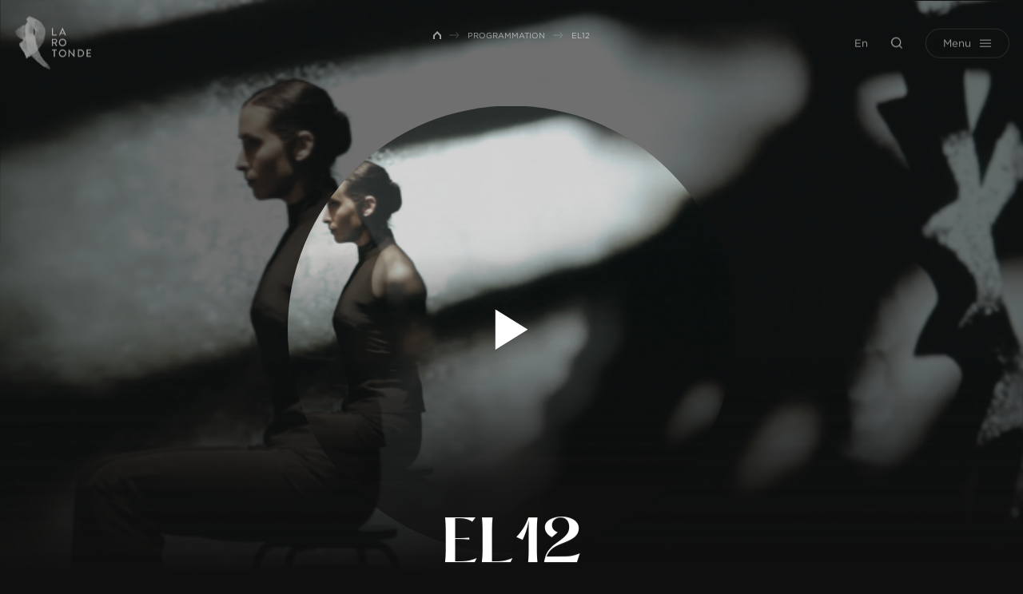

--- FILE ---
content_type: text/html; charset=UTF-8
request_url: https://www.larotonde.qc.ca/programmation/el12/
body_size: 12459
content:
<!doctype html>
<html lang="fr-FR" data-way>

<head>
    <!-- Google Tag Manager -->
    <script>
        (function(w, d, s, l, i) {
            w[l] = w[l] || [];
            w[l].push({
                'gtm.start': new Date().getTime(),
                event: 'gtm.js'
            });
            var f = d.getElementsByTagName(s)[0],
                j = d.createElement(s),
                dl = l != 'dataLayer' ? '&l=' + l : '';
            j.async = true;
            j.src =
                'https://www.googletagmanager.com/gtm.js?id=' + i + dl;
            f.parentNode.insertBefore(j, f);
        })(window, document, 'script', 'dataLayer', 'GTM-W4J6NK9');
    </script>
    <!-- End Google Tag Manager -->
    <title>el12 &#x2d; La Rotonde</title>
    <meta charset="UTF-8">
    <!--[if IE ]><meta http-equiv="X-UA-Compatible" content="IE=edge"><![endif]-->
        <meta name="title" content="el12 &#x2d; La Rotonde">
    <meta name="viewport" content="width=device-width, initial-scale=1.0 minimal-ui" />
    <link rel="icon" sizes="16x16 32x32 64x64" href="https://www.larotonde.qc.ca/app/themes/baserock/assets/ico/favicon.ico">
    <meta name="msapplication-TileColor" content="#3bafda">
    <link rel="alternate" hreflang="en" href="https://www.larotonde.qc.ca/en/programming/el12/" />
<link rel="alternate" hreflang="fr" href="https://www.larotonde.qc.ca/programmation/el12/" />
<link rel="alternate" hreflang="x-default" href="https://www.larotonde.qc.ca/programmation/el12/" />

<!-- The SEO Framework by Sybre Waaijer -->
<meta name="robots" content="max-snippet:-1,max-image-preview:standard,max-video-preview:-1" />
<link rel="canonical" href="https://www.larotonde.qc.ca/programmation/el12/" />
<meta name="description" content="D&egrave;s ses d&eacute;buts, La Otra Orilla (l&rsquo;autre rive) s&rsquo;est impos&eacute;e comme une incontournable de la sc&egrave;ne flamenca canadienne. Ces artistes cr&eacute;ent un langage authentique&#8230;" />
<meta property="og:type" content="article" />
<meta property="og:locale" content="fr_FR" />
<meta property="og:site_name" content="La Rotonde" />
<meta property="og:title" content="el12" />
<meta property="og:description" content="D&egrave;s ses d&eacute;buts, La Otra Orilla (l&rsquo;autre rive) s&rsquo;est impos&eacute;e comme une incontournable de la sc&egrave;ne flamenca canadienne. Ces artistes cr&eacute;ent un langage authentique, vibrant, loin des clich&eacute;s&#8230;" />
<meta property="og:url" content="https://www.larotonde.qc.ca/programmation/el12/" />
<meta property="og:image" content="https://www.larotonde.qc.ca/app/uploads/2012/12/El12.4.png" />
<meta property="og:image:width" content="700" />
<meta property="og:image:height" content="375" />
<meta property="article:published_time" content="2012-12-05T21:18:04+00:00" />
<meta property="article:modified_time" content="2022-11-16T20:16:27+00:00" />
<meta name="twitter:card" content="summary_large_image" />
<meta name="twitter:title" content="el12" />
<meta name="twitter:description" content="D&egrave;s ses d&eacute;buts, La Otra Orilla (l&rsquo;autre rive) s&rsquo;est impos&eacute;e comme une incontournable de la sc&egrave;ne flamenca canadienne. Ces artistes cr&eacute;ent un langage authentique, vibrant, loin des clich&eacute;s&#8230;" />
<meta name="twitter:image" content="https://www.larotonde.qc.ca/app/uploads/2012/12/El12.4.png" />
<script type="application/ld+json">{"@context":"https://schema.org","@graph":[{"@type":"WebSite","@id":"https://www.larotonde.qc.ca/#/schema/WebSite","url":"https://www.larotonde.qc.ca/","name":"La Rotonde","inLanguage":"fr-FR","potentialAction":{"@type":"SearchAction","target":{"@type":"EntryPoint","urlTemplate":"https://www.larotonde.qc.ca/search/{search_term_string}/"},"query-input":"required name=search_term_string"},"publisher":{"@type":"Organization","@id":"https://www.larotonde.qc.ca/#/schema/Organization","name":"La Rotonde","url":"https://www.larotonde.qc.ca/"}},{"@type":"WebPage","@id":"https://www.larotonde.qc.ca/programmation/el12/","url":"https://www.larotonde.qc.ca/programmation/el12/","name":"el12 &#x2d; La Rotonde","description":"D&egrave;s ses d&eacute;buts, La Otra Orilla (l&rsquo;autre rive) s&rsquo;est impos&eacute;e comme une incontournable de la sc&egrave;ne flamenca canadienne. Ces artistes cr&eacute;ent un langage authentique&#8230;","inLanguage":"fr-FR","isPartOf":{"@id":"https://www.larotonde.qc.ca/#/schema/WebSite"},"breadcrumb":{"@type":"BreadcrumbList","@id":"https://www.larotonde.qc.ca/#/schema/BreadcrumbList","itemListElement":[{"@type":"ListItem","position":1,"item":"https://www.larotonde.qc.ca/","name":"La Rotonde"},{"@type":"ListItem","position":2,"item":"https://www.larotonde.qc.ca/programmation/","name":"Programmation"},{"@type":"ListItem","position":3,"name":"el12"}]},"potentialAction":{"@type":"ReadAction","target":"https://www.larotonde.qc.ca/programmation/el12/"},"datePublished":"2012-12-05T21:18:04+00:00","dateModified":"2022-11-16T20:16:27+00:00"}]}</script>
<!-- / The SEO Framework by Sybre Waaijer | 8.21ms meta | 3.75ms boot -->

<style id='classic-theme-styles-inline-css' type='text/css'>
/*! This file is auto-generated */
.wp-block-button__link{color:#fff;background-color:#32373c;border-radius:9999px;box-shadow:none;text-decoration:none;padding:calc(.667em + 2px) calc(1.333em + 2px);font-size:1.125em}.wp-block-file__button{background:#32373c;color:#fff;text-decoration:none}
</style>
<style id='global-styles-inline-css' type='text/css'>
:root{--wp--preset--aspect-ratio--square: 1;--wp--preset--aspect-ratio--4-3: 4/3;--wp--preset--aspect-ratio--3-4: 3/4;--wp--preset--aspect-ratio--3-2: 3/2;--wp--preset--aspect-ratio--2-3: 2/3;--wp--preset--aspect-ratio--16-9: 16/9;--wp--preset--aspect-ratio--9-16: 9/16;--wp--preset--color--black: #000000;--wp--preset--color--cyan-bluish-gray: #abb8c3;--wp--preset--color--white: #ffffff;--wp--preset--color--pale-pink: #f78da7;--wp--preset--color--vivid-red: #cf2e2e;--wp--preset--color--luminous-vivid-orange: #ff6900;--wp--preset--color--luminous-vivid-amber: #fcb900;--wp--preset--color--light-green-cyan: #7bdcb5;--wp--preset--color--vivid-green-cyan: #00d084;--wp--preset--color--pale-cyan-blue: #8ed1fc;--wp--preset--color--vivid-cyan-blue: #0693e3;--wp--preset--color--vivid-purple: #9b51e0;--wp--preset--gradient--vivid-cyan-blue-to-vivid-purple: linear-gradient(135deg,rgba(6,147,227,1) 0%,rgb(155,81,224) 100%);--wp--preset--gradient--light-green-cyan-to-vivid-green-cyan: linear-gradient(135deg,rgb(122,220,180) 0%,rgb(0,208,130) 100%);--wp--preset--gradient--luminous-vivid-amber-to-luminous-vivid-orange: linear-gradient(135deg,rgba(252,185,0,1) 0%,rgba(255,105,0,1) 100%);--wp--preset--gradient--luminous-vivid-orange-to-vivid-red: linear-gradient(135deg,rgba(255,105,0,1) 0%,rgb(207,46,46) 100%);--wp--preset--gradient--very-light-gray-to-cyan-bluish-gray: linear-gradient(135deg,rgb(238,238,238) 0%,rgb(169,184,195) 100%);--wp--preset--gradient--cool-to-warm-spectrum: linear-gradient(135deg,rgb(74,234,220) 0%,rgb(151,120,209) 20%,rgb(207,42,186) 40%,rgb(238,44,130) 60%,rgb(251,105,98) 80%,rgb(254,248,76) 100%);--wp--preset--gradient--blush-light-purple: linear-gradient(135deg,rgb(255,206,236) 0%,rgb(152,150,240) 100%);--wp--preset--gradient--blush-bordeaux: linear-gradient(135deg,rgb(254,205,165) 0%,rgb(254,45,45) 50%,rgb(107,0,62) 100%);--wp--preset--gradient--luminous-dusk: linear-gradient(135deg,rgb(255,203,112) 0%,rgb(199,81,192) 50%,rgb(65,88,208) 100%);--wp--preset--gradient--pale-ocean: linear-gradient(135deg,rgb(255,245,203) 0%,rgb(182,227,212) 50%,rgb(51,167,181) 100%);--wp--preset--gradient--electric-grass: linear-gradient(135deg,rgb(202,248,128) 0%,rgb(113,206,126) 100%);--wp--preset--gradient--midnight: linear-gradient(135deg,rgb(2,3,129) 0%,rgb(40,116,252) 100%);--wp--preset--font-size--small: 13px;--wp--preset--font-size--medium: 20px;--wp--preset--font-size--large: 36px;--wp--preset--font-size--x-large: 42px;--wp--preset--spacing--20: 0.44rem;--wp--preset--spacing--30: 0.67rem;--wp--preset--spacing--40: 1rem;--wp--preset--spacing--50: 1.5rem;--wp--preset--spacing--60: 2.25rem;--wp--preset--spacing--70: 3.38rem;--wp--preset--spacing--80: 5.06rem;--wp--preset--shadow--natural: 6px 6px 9px rgba(0, 0, 0, 0.2);--wp--preset--shadow--deep: 12px 12px 50px rgba(0, 0, 0, 0.4);--wp--preset--shadow--sharp: 6px 6px 0px rgba(0, 0, 0, 0.2);--wp--preset--shadow--outlined: 6px 6px 0px -3px rgba(255, 255, 255, 1), 6px 6px rgba(0, 0, 0, 1);--wp--preset--shadow--crisp: 6px 6px 0px rgba(0, 0, 0, 1);}:where(.is-layout-flex){gap: 0.5em;}:where(.is-layout-grid){gap: 0.5em;}body .is-layout-flex{display: flex;}.is-layout-flex{flex-wrap: wrap;align-items: center;}.is-layout-flex > :is(*, div){margin: 0;}body .is-layout-grid{display: grid;}.is-layout-grid > :is(*, div){margin: 0;}:where(.wp-block-columns.is-layout-flex){gap: 2em;}:where(.wp-block-columns.is-layout-grid){gap: 2em;}:where(.wp-block-post-template.is-layout-flex){gap: 1.25em;}:where(.wp-block-post-template.is-layout-grid){gap: 1.25em;}.has-black-color{color: var(--wp--preset--color--black) !important;}.has-cyan-bluish-gray-color{color: var(--wp--preset--color--cyan-bluish-gray) !important;}.has-white-color{color: var(--wp--preset--color--white) !important;}.has-pale-pink-color{color: var(--wp--preset--color--pale-pink) !important;}.has-vivid-red-color{color: var(--wp--preset--color--vivid-red) !important;}.has-luminous-vivid-orange-color{color: var(--wp--preset--color--luminous-vivid-orange) !important;}.has-luminous-vivid-amber-color{color: var(--wp--preset--color--luminous-vivid-amber) !important;}.has-light-green-cyan-color{color: var(--wp--preset--color--light-green-cyan) !important;}.has-vivid-green-cyan-color{color: var(--wp--preset--color--vivid-green-cyan) !important;}.has-pale-cyan-blue-color{color: var(--wp--preset--color--pale-cyan-blue) !important;}.has-vivid-cyan-blue-color{color: var(--wp--preset--color--vivid-cyan-blue) !important;}.has-vivid-purple-color{color: var(--wp--preset--color--vivid-purple) !important;}.has-black-background-color{background-color: var(--wp--preset--color--black) !important;}.has-cyan-bluish-gray-background-color{background-color: var(--wp--preset--color--cyan-bluish-gray) !important;}.has-white-background-color{background-color: var(--wp--preset--color--white) !important;}.has-pale-pink-background-color{background-color: var(--wp--preset--color--pale-pink) !important;}.has-vivid-red-background-color{background-color: var(--wp--preset--color--vivid-red) !important;}.has-luminous-vivid-orange-background-color{background-color: var(--wp--preset--color--luminous-vivid-orange) !important;}.has-luminous-vivid-amber-background-color{background-color: var(--wp--preset--color--luminous-vivid-amber) !important;}.has-light-green-cyan-background-color{background-color: var(--wp--preset--color--light-green-cyan) !important;}.has-vivid-green-cyan-background-color{background-color: var(--wp--preset--color--vivid-green-cyan) !important;}.has-pale-cyan-blue-background-color{background-color: var(--wp--preset--color--pale-cyan-blue) !important;}.has-vivid-cyan-blue-background-color{background-color: var(--wp--preset--color--vivid-cyan-blue) !important;}.has-vivid-purple-background-color{background-color: var(--wp--preset--color--vivid-purple) !important;}.has-black-border-color{border-color: var(--wp--preset--color--black) !important;}.has-cyan-bluish-gray-border-color{border-color: var(--wp--preset--color--cyan-bluish-gray) !important;}.has-white-border-color{border-color: var(--wp--preset--color--white) !important;}.has-pale-pink-border-color{border-color: var(--wp--preset--color--pale-pink) !important;}.has-vivid-red-border-color{border-color: var(--wp--preset--color--vivid-red) !important;}.has-luminous-vivid-orange-border-color{border-color: var(--wp--preset--color--luminous-vivid-orange) !important;}.has-luminous-vivid-amber-border-color{border-color: var(--wp--preset--color--luminous-vivid-amber) !important;}.has-light-green-cyan-border-color{border-color: var(--wp--preset--color--light-green-cyan) !important;}.has-vivid-green-cyan-border-color{border-color: var(--wp--preset--color--vivid-green-cyan) !important;}.has-pale-cyan-blue-border-color{border-color: var(--wp--preset--color--pale-cyan-blue) !important;}.has-vivid-cyan-blue-border-color{border-color: var(--wp--preset--color--vivid-cyan-blue) !important;}.has-vivid-purple-border-color{border-color: var(--wp--preset--color--vivid-purple) !important;}.has-vivid-cyan-blue-to-vivid-purple-gradient-background{background: var(--wp--preset--gradient--vivid-cyan-blue-to-vivid-purple) !important;}.has-light-green-cyan-to-vivid-green-cyan-gradient-background{background: var(--wp--preset--gradient--light-green-cyan-to-vivid-green-cyan) !important;}.has-luminous-vivid-amber-to-luminous-vivid-orange-gradient-background{background: var(--wp--preset--gradient--luminous-vivid-amber-to-luminous-vivid-orange) !important;}.has-luminous-vivid-orange-to-vivid-red-gradient-background{background: var(--wp--preset--gradient--luminous-vivid-orange-to-vivid-red) !important;}.has-very-light-gray-to-cyan-bluish-gray-gradient-background{background: var(--wp--preset--gradient--very-light-gray-to-cyan-bluish-gray) !important;}.has-cool-to-warm-spectrum-gradient-background{background: var(--wp--preset--gradient--cool-to-warm-spectrum) !important;}.has-blush-light-purple-gradient-background{background: var(--wp--preset--gradient--blush-light-purple) !important;}.has-blush-bordeaux-gradient-background{background: var(--wp--preset--gradient--blush-bordeaux) !important;}.has-luminous-dusk-gradient-background{background: var(--wp--preset--gradient--luminous-dusk) !important;}.has-pale-ocean-gradient-background{background: var(--wp--preset--gradient--pale-ocean) !important;}.has-electric-grass-gradient-background{background: var(--wp--preset--gradient--electric-grass) !important;}.has-midnight-gradient-background{background: var(--wp--preset--gradient--midnight) !important;}.has-small-font-size{font-size: var(--wp--preset--font-size--small) !important;}.has-medium-font-size{font-size: var(--wp--preset--font-size--medium) !important;}.has-large-font-size{font-size: var(--wp--preset--font-size--large) !important;}.has-x-large-font-size{font-size: var(--wp--preset--font-size--x-large) !important;}
:where(.wp-block-post-template.is-layout-flex){gap: 1.25em;}:where(.wp-block-post-template.is-layout-grid){gap: 1.25em;}
:where(.wp-block-columns.is-layout-flex){gap: 2em;}:where(.wp-block-columns.is-layout-grid){gap: 2em;}
:root :where(.wp-block-pullquote){font-size: 1.5em;line-height: 1.6;}
</style>
<link rel='stylesheet' id='stylesheet_main-css' href='https://www.larotonde.qc.ca/app/themes/baserock/assets/css/style.css?ver=1.0.87' type='text/css' media='all' />
<link rel="https://api.w.org/" href="https://www.larotonde.qc.ca/wp-json/" /><link rel="alternate" title="JSON" type="application/json" href="https://www.larotonde.qc.ca/wp-json/wp/v2/spectacle/33411" /><meta name="generator" content="WPML ver:4.6.13 stt:1,4;" />
		<style type="text/css" id="wp-custom-css">
			@media (max-width: 700px){

.responsive-table thead {
display: none;
}

.responsive-table tr{
display: block;
margin-bottom: 40px;
}

.responsive-table td {
display: block;
text-align: right;
}

.responsive-table td:before {
content: attr(data-label);
float: left;
font-weight: bold;
}
}

/*#axeptio_overlay > div{
	transform: none !important;
}*/		</style>
		    <link rel="stylesheet" type="text/css" href="https://cloud.typography.com/7880512/7742832/css/fonts.css" />
    <script type="text/javascript">
        if (/MSIE \d|Trident.*rv:/.test(navigator.userAgent)) {
            document.write('<script nomodule src="https://cdnjs.cloudflare.com/ajax/libs/babel-polyfill/7.6.0/polyfill.min.js" crossorigin="anonymous"><\/script>');
            document.write('<script nomodule src="https://polyfill.io/v3/polyfill.js?features=Symbol.iterator%2CObject.assign%2CElement.prototype.append%2CNodeList.prototype.forEach%2CCustomEvent%2Csmoothscroll%2Cfetch%2CObject.entries%2CIntersectionObserver" crossorigin="anonymous"><\/script>');
        }
    </script>
</head>

<body class="is-initial-load ">
    <!-- Google Tag Manager (noscript) -->
    <noscript><iframe src="https://www.googletagmanager.com/ns.html?id=GTM-W4J6NK9"
            height="0" width="0" style="display:none;visibility:hidden"></iframe></noscript>
    <!-- End Google Tag Manager (noscript) -->
    <div class="c-loading">
        <div class="c-loading__icon"></div>
    </div>
    <header class="c-header">
                <div class="o-container__wrap">
            <div class="o-container">
                <a href="https://www.larotonde.qc.ca/" title="La Rotonde" aria-label="La Rotonde" class="c-header-logo__link">
                    <img class="c-header-logo__img" src="/app/themes/baserock/assets/img/larotonde.png" alt="La Rotonde">
                    	<svg class="o-ico c-header-logo">
		<use xlink:href="https://www.larotonde.qc.ca/app/themes/baserock/assets/img/sprite.svg?v=1.0.87#logo-rotonde"></use>
	</svg>
	                </a>

                <div class="c-header-right">
                    <div class="c-header-right__item -lang">
                        <a class="no-barba" href="https://www.larotonde.qc.ca/en/programming/el12/">En</a>
                    </div>
                    <div class="c-header-right__item -search">
                        <button class="c-header-search" type="button" name="button" data-module="ClassToggle" data-elmtarget="html" data-class="has-search-open" aria-label="Ouvrir la recherche">
                            	<svg class="o-ico -idle">
		<use xlink:href="https://www.larotonde.qc.ca/app/themes/baserock/assets/img/sprite.svg?v=1.0.87#search"></use>
	</svg>
	                            	<svg class="o-ico -active">
		<use xlink:href="https://www.larotonde.qc.ca/app/themes/baserock/assets/img/sprite.svg?v=1.0.87#close"></use>
	</svg>
	                        </button>
                    </div>
                    <div class="c-header-right__item">
                        <button class="c-menu" type="button" data-module="ClassToggle" data-elmtarget="html" data-class="has-nav-open" aria-label="Ouvrir menu">
                            <span class="c-menu__inner">
                                <span class="c-menu__label">
                                    Menu
                                </span>
                                <span class="c-menu__label__hover">
                                    Menu
                                </span>
                                <span class="c-menu__icon">
                                    <span class="c-menu__icon__line"></span>
                                    <span class="c-menu__icon__line"></span>
                                    <span class="c-menu__icon__line"></span>
                                    <span class="c-menu__icon__line"></span>
                                    <span class="c-menu__icon__line"></span>
                                    <div class="c-menu__icon__hover">
                                        <span></span>
                                        <span></span>
                                        <span></span>
                                    </div>
                                </span>
                            </span>
                        </button>
                    </div>
                </div>
            </div>
        </div>
    </header>
    <div class="c-nav-main">
        <div class="c-nav-overlay__wrap">
	<div class="c-nav-overlay">
		<div class="c-nav-overlay__inner">
			<div class="c-nav-overlay__left">
				<div class="c-nav-overlay__main">
					<ul class="c-nav-ul -lvl-0"><li  class="c-nav-li -lvl-0 -programmation _archive -object-spectacle"><a class="c-nav-link"  href="https://www.larotonde.qc.ca/programmation/"><span>Programmation</span><span class="c-nav-link__ico js-nav-link__ico"></span></a></li><li  class="c-nav-li -lvl-0 -abonnement "><a class="c-nav-link"  href="https://www.larotonde.qc.ca/billetterie/"><span>Billetterie</span><span class="c-nav-link__ico js-nav-link__ico"></span></a></li><li  class="c-nav-li -lvl-0 -artistes _archive -object-artiste"><a class="c-nav-link"  href="https://www.larotonde.qc.ca/repertoire/"><span>Répertoire</span><span class="c-nav-link__ico js-nav-link__ico"></span></a></li><li  class="c-nav-li -lvl-0 -diffusion "><a class="c-nav-link"  href="https://www.larotonde.qc.ca/lieux-de-diffusion/"><span>Lieux de diffusion</span><span class="c-nav-link__ico js-nav-link__ico"></span></a></li></ul>				</div>
				<div class="c-nav-overlay__secondary">
					<ul class="c-nav-ul -lvl-0"><li  class="c-nav-li -lvl-0  "><a class="c-nav-link"  href="https://www.larotonde.qc.ca/a-propos/"><span>À propos</span><span class="c-nav-link__ico js-nav-link__ico"></span></a></li><li  class="c-nav-li -lvl-0  "><a class="c-nav-link"  href="https://www.larotonde.qc.ca/ateliers/"><span>Ateliers</span><span class="c-nav-link__ico js-nav-link__ico"></span></a></li><li  class="c-nav-li -lvl-0  "><a class="c-nav-link"  href="https://www.larotonde.qc.ca/jeunesse/"><span>Scolaire</span><span class="c-nav-link__ico js-nav-link__ico"></span></a></li><li  class="c-nav-li -lvl-0  "><a class="c-nav-link"  href="https://www.larotonde.qc.ca/soutien-aux-artistes/"><span>Soutien aux artistes</span><span class="c-nav-link__ico js-nav-link__ico"></span></a></li><li  class="c-nav-li -lvl-0  current_page_parent"><a class="c-nav-link"  href="https://www.larotonde.qc.ca/arriere-scene/"><span>Arrière scène</span><span class="c-nav-link__ico js-nav-link__ico"></span></a></li></ul>				</div>
			</div>
			<div class="c-nav-overlay__right">
				<div class="c-nav-overlay__bottom">
					<a href="https://www.google.com/maps/place/La+Rotonde/@46.8145295,-71.228718,17z/data=!4m13!1m7!3m6!1s0x4cb8967221c7ca9b:0x5eb0b214d2fc7f55!2s336+du+Roi+St,+Quebec+City,+QC+G1K+2W5!3b1!8m2!3d46.8145295!4d-71.2265293!3m4!1s0x4cb8967221c9f973:0x592cb01d6194e32e!8m2!3d46.8144931!4d-71.226565" class="c-nav-overlay__address" target="_blank" rel="noreferrer noopener">
						336, rue du Roi, bureau 100						Québec (Québec) G1K 2W5					</a>
					<a href="tel:+" class="c-nav-overlay__tel" target="_blank" rel="noreferrer noopener">
						418 649-5013					</a>
					<a href="mailto:info@larotonde.qc.ca" class="c-nav-overlay__mail" target="_blank" rel="noreferrer noopener">
						info@larotonde.qc.ca					</a>

											<div class="c-socials">
															<div class="c-socials__item">
									<a href="https://www.facebook.com/LaRotondeDanse" class="c-socials__link" target="_blank" rel="noreferrer noopener">
											<svg class="o-ico ">
		<use xlink:href="https://www.larotonde.qc.ca/app/themes/baserock/assets/img/sprite.svg?v=1.0.87#facebook"></use>
	</svg>
										</a>
								</div>
																						<div class="c-socials__item">
									<a href="https://www.instagram.com/larotondedanse/" class="c-socials__link" target="_blank" rel="noreferrer noopener">
											<svg class="o-ico ">
		<use xlink:href="https://www.larotonde.qc.ca/app/themes/baserock/assets/img/sprite.svg?v=1.0.87#instagram"></use>
	</svg>
										</a>
								</div>
																													<div class="c-socials__item">
									<a href="https://www.linkedin.com/company/larotondedanse/" class="c-socials__link" target="_blank" rel="noreferrer noopener">
											<svg class="o-ico ">
		<use xlink:href="https://www.larotonde.qc.ca/app/themes/baserock/assets/img/sprite.svg?v=1.0.87#linkedin"></use>
	</svg>
										</a>
								</div>
																						<div class="c-socials__item">
									<a href="https://www.youtube.com/c/LaRotondedanse" class="c-socials__link" target="_blank" rel="noreferrer noopener">
											<svg class="o-ico ">
		<use xlink:href="https://www.larotonde.qc.ca/app/themes/baserock/assets/img/sprite.svg?v=1.0.87#youtube"></use>
	</svg>
										</a>
								</div>
																				</div>
									</div>
			</div>
		</div>
	</div>
</div>
    </div>
    <div class="c-search-panel">
        <div class="c-search-overlay__wrap">
	<div class="c-search-overlay">
		<div class="c-search-overlay__inner">
			<form class="c-form-search__wrap" role="search" method="get" action="https://www.larotonde.qc.ca/">
    <div class="c-form-search">
        <label class="o-label sr-only" for="s">Rechercher</label>
        <input class="c-form-search__input" type="search" id="s" name="s" placeholder="Rechercher" value="" />
        <button class="c-form-search__button" type="submit" value="Rechercher" id="searchsubmit">
            	<svg class="o-ico -active">
		<use xlink:href="https://www.larotonde.qc.ca/app/themes/baserock/assets/img/sprite.svg?v=1.0.87#arrow-right-full"></use>
	</svg>
	        </button>
    </div>
</form>
		</div>
	</div>
</div>
    </div>

    <div class="c-circle-tag__wrap js-trigger-circle-tag" style="display:none;">
        <div class="c-circle-tag">
            <button class="involveme_popup c-circle-tag__title c-circle-tag__popup" data-project="service-conseil" data-embed-mode="sidePanel" data-trigger-event="button" data-popup-size="medium" data-organization-url="https://larotondedanse.involve.me" data-position="right">

                                    Aidez-moi à choisir                
            </button>
            <script src="https://larotondedanse.involve.me/embed?type=popup"></script>
        </div>
    </div>


    <div id="barba-wrapper" data-barba="wrapper">
        <div class="barba-container t-single-program" data-barba="container" data-barba-namespace="single-program" data-namespace="single-program">

            <div style="display:none !important" class="js-lang-switcher">
                <a class="no-barba" href="https://www.larotonde.qc.ca/en/programming/el12/">En</a>
            </div>

                                            <div class="c-nav-programs__wrap is-following">
                    <div class="o-container -full">
                        <div class="c-nav-programs">
                                                            <a href="https://www.larotonde.qc.ca/programmation/children-et-a-few-minutes-of-lock/" class="c-nav-programs__item -lt">
                                    	<svg class="o-ico ">
		<use xlink:href="https://www.larotonde.qc.ca/app/themes/baserock/assets/img/sprite.svg?v=1.0.87#arrow-left-full"></use>
	</svg>
	                                </a>
                                                        <div class="c-nav-programs__item -ct">
                                <div class="o-h2 c-nav-programs__title">
                                    el12                                </div>
                                                            </div>
                                                            <a href="https://www.larotonde.qc.ca/programmation/hora/" class="c-nav-programs__item -rt">
                                    	<svg class="o-ico ">
		<use xlink:href="https://www.larotonde.qc.ca/app/themes/baserock/assets/img/sprite.svg?v=1.0.87#arrow-right-full"></use>
	</svg>
	                                </a>
                                                    </div>
                    </div>
                </div>
            
            <div id="smooth-wrapper" data-module="ScrollSmooth">
                <div id="smooth-content">
                    <div class="is-hidden" data-module="UpdateNav"></div>
                    <div class="js-anims" data-module="Anims">
                        <div class="s-header js-inview" data-toggle="true" data-follower=".c-header"></div><script type="application/ld+json">
    [{"@context":"http:\/\/schema.org","@type":"DanceEvent","name":"el12","url":"https:\/\/www.larotonde.qc.ca\/programmation\/el12\/","location":{"@type":"Place","name":"Th\u00e9\u00e2tre La Bord\u00e9e","address":{"@type":"PostalAddress","addressLocality":"Qu\u00e9bec","streetAddress":"315, rue Saint-Joseph Est","postalCode":"G1K 3B3","addressRegion":"QC","telephone":"418 694-9721"}},"image":["https:\/\/www.larotonde.qc.ca\/app\/uploads\/2012\/12\/El12.4.png",700,375,false],"description":"D\u00e8s ses d\u00e9buts, La Otra Orilla (l\u2019autre rive) s\u2019est impos\u00e9e comme une incontournable de la sc\u00e8ne flamenca canadienne.\r\nCes artistes cr\u00e9ent un langage authentique, vibrant, loin des clich\u00e9s, radicalement contemporain, \u00e0 la fois solidement ancr\u00e9 dans le pr\u00e9sent et enracin\u00e9 dans une connaissance approfondie du flamenco, issue d\u2019une longue immersion en Andalousie.\r\nGr\u00e2ce, fougue, sensualit\u00e9, sensibilit\u00e9 et rigueur artistique qualifient l\u2019art pratiqu\u00e9 par ses fondateurs, le chanteur et metteur en sc\u00e8ne Hedi Graja et la danseuse et chor\u00e9graphe Myriam Allard dont la pr\u00e9sence foudroyante et le charisme exceptionnel provoquent l\u2019engouement du public partout o\u00f9 ils passent.\r\n\r\n<hr \/>\r\n\r\n<blockquote>L\u2019implacable et sublime temps qui passe... <em>- Le Devoir<\/em><\/blockquote>\r\n<blockquote>On en reste m\u00e9dus\u00e9, happ\u00e9 par l\u2019\u00e9nergie magn\u00e9tique qui surchauffe la sc\u00e8ne et la salle. [...] On a conscience d\u2019assister \u00e0 un moment magique que l\u2019on ne reverra pas de sit\u00f4t [...] <em>- La Presse<\/em><\/blockquote>","performer":[{"@type":"DanceGroup","name":"La Otra Orilla"}],"offers":[{"@type":"Offer","name":"Tarif g\u00e9n\u00e9ral","price":"33","priceCurrency":"CAD"},{"@type":"Offer","name":"Jeune adulte\/A\u00een\u00e9\/Artisan","price":"25.5","priceCurrency":"CAD"},{"@type":"Offer","name":"Enfant","price":"17.5","priceCurrency":"CAD"}],"startDate":"2012-02-15 20:00:00"},{"@context":"http:\/\/schema.org","@type":"DanceEvent","name":"el12","url":"https:\/\/www.larotonde.qc.ca\/programmation\/el12\/","location":{"@type":"Place","name":"Th\u00e9\u00e2tre La Bord\u00e9e","address":{"@type":"PostalAddress","addressLocality":"Qu\u00e9bec","streetAddress":"315, rue Saint-Joseph Est","postalCode":"G1K 3B3","addressRegion":"QC","telephone":"418 694-9721"}},"image":["https:\/\/www.larotonde.qc.ca\/app\/uploads\/2012\/12\/El12.4.png",700,375,false],"description":"D\u00e8s ses d\u00e9buts, La Otra Orilla (l\u2019autre rive) s\u2019est impos\u00e9e comme une incontournable de la sc\u00e8ne flamenca canadienne.\r\nCes artistes cr\u00e9ent un langage authentique, vibrant, loin des clich\u00e9s, radicalement contemporain, \u00e0 la fois solidement ancr\u00e9 dans le pr\u00e9sent et enracin\u00e9 dans une connaissance approfondie du flamenco, issue d\u2019une longue immersion en Andalousie.\r\nGr\u00e2ce, fougue, sensualit\u00e9, sensibilit\u00e9 et rigueur artistique qualifient l\u2019art pratiqu\u00e9 par ses fondateurs, le chanteur et metteur en sc\u00e8ne Hedi Graja et la danseuse et chor\u00e9graphe Myriam Allard dont la pr\u00e9sence foudroyante et le charisme exceptionnel provoquent l\u2019engouement du public partout o\u00f9 ils passent.\r\n\r\n<hr \/>\r\n\r\n<blockquote>L\u2019implacable et sublime temps qui passe... <em>- Le Devoir<\/em><\/blockquote>\r\n<blockquote>On en reste m\u00e9dus\u00e9, happ\u00e9 par l\u2019\u00e9nergie magn\u00e9tique qui surchauffe la sc\u00e8ne et la salle. [...] On a conscience d\u2019assister \u00e0 un moment magique que l\u2019on ne reverra pas de sit\u00f4t [...] <em>- La Presse<\/em><\/blockquote>","performer":[{"@type":"DanceGroup","name":"La Otra Orilla"}],"offers":[{"@type":"Offer","name":"Tarif g\u00e9n\u00e9ral","price":"33","priceCurrency":"CAD"},{"@type":"Offer","name":"Jeune adulte\/A\u00een\u00e9\/Artisan","price":"25.5","priceCurrency":"CAD"},{"@type":"Offer","name":"Enfant","price":"17.5","priceCurrency":"CAD"}],"startDate":"2012-02-16 20:00:00"},{"@context":"http:\/\/schema.org","@type":"DanceEvent","name":"el12","url":"https:\/\/www.larotonde.qc.ca\/programmation\/el12\/","location":{"@type":"Place","name":"Th\u00e9\u00e2tre La Bord\u00e9e","address":{"@type":"PostalAddress","addressLocality":"Qu\u00e9bec","streetAddress":"315, rue Saint-Joseph Est","postalCode":"G1K 3B3","addressRegion":"QC","telephone":"418 694-9721"}},"image":["https:\/\/www.larotonde.qc.ca\/app\/uploads\/2012\/12\/El12.4.png",700,375,false],"description":"D\u00e8s ses d\u00e9buts, La Otra Orilla (l\u2019autre rive) s\u2019est impos\u00e9e comme une incontournable de la sc\u00e8ne flamenca canadienne.\r\nCes artistes cr\u00e9ent un langage authentique, vibrant, loin des clich\u00e9s, radicalement contemporain, \u00e0 la fois solidement ancr\u00e9 dans le pr\u00e9sent et enracin\u00e9 dans une connaissance approfondie du flamenco, issue d\u2019une longue immersion en Andalousie.\r\nGr\u00e2ce, fougue, sensualit\u00e9, sensibilit\u00e9 et rigueur artistique qualifient l\u2019art pratiqu\u00e9 par ses fondateurs, le chanteur et metteur en sc\u00e8ne Hedi Graja et la danseuse et chor\u00e9graphe Myriam Allard dont la pr\u00e9sence foudroyante et le charisme exceptionnel provoquent l\u2019engouement du public partout o\u00f9 ils passent.\r\n\r\n<hr \/>\r\n\r\n<blockquote>L\u2019implacable et sublime temps qui passe... <em>- Le Devoir<\/em><\/blockquote>\r\n<blockquote>On en reste m\u00e9dus\u00e9, happ\u00e9 par l\u2019\u00e9nergie magn\u00e9tique qui surchauffe la sc\u00e8ne et la salle. [...] On a conscience d\u2019assister \u00e0 un moment magique que l\u2019on ne reverra pas de sit\u00f4t [...] <em>- La Presse<\/em><\/blockquote>","performer":[{"@type":"DanceGroup","name":"La Otra Orilla"}],"offers":[{"@type":"Offer","name":"Tarif g\u00e9n\u00e9ral","price":"33","priceCurrency":"CAD"},{"@type":"Offer","name":"Jeune adulte\/A\u00een\u00e9\/Artisan","price":"25.5","priceCurrency":"CAD"},{"@type":"Offer","name":"Enfant","price":"17.5","priceCurrency":"CAD"}],"startDate":"2012-02-17 20:00:00"}]</script>

<main class="o-page">
    
<div class="o-breadcrumb__wrap">
	<div class="o-container">
		<a class="o-breadcrumb__home" href="https://www.larotonde.qc.ca" aria-label="Retour à l'accueil de La Rotonde">
	        	<svg class="o-ico -ico-home">
		<use xlink:href="https://www.larotonde.qc.ca/app/themes/baserock/assets/img/sprite.svg?v=1.0.87#home"></use>
	</svg>
		    </a>
	    <ul class="o-breadcrumb"><li class="o-breadcrumb__item"><a class="o-breadcrumb__link" href="/" title="Accueil">Accueil</a></li><li class="o-breadcrumb__item separator separator-home">  </li><li class="o-breadcrumb__item item-cat item-custom-post-type-spectacle"><a class="bread-cat o-breadcrumb__link o-breadcrumb__link bread-custom-post-type-spectacle" href="https://www.larotonde.qc.ca/programmation/" title="Programmation">Programmation</a></li><li class="o-breadcrumb__item separator">  </li><li class="o-breadcrumb__item item-33411"><span class="o-breadcrumb__span bread-33411" title="el12">el12</span></li></ul>	</div>
</div>

    <div class="o-fold-video-bg">
        	<picture class="o-responsive-img  -cover" style="padding-top:63.888888888889%;">
		<source srcset="https://www.larotonde.qc.ca/app/uploads/2012/12/El12.4.png" media="(min-width:1441px)">
		<source srcset="https://www.larotonde.qc.ca/app/uploads/2012/12/El12.4.png" media="(min-width:960px)">
		<img src="https://www.larotonde.qc.ca/app/uploads/2012/12/El12.4-560x300.png" alt="el12">
	</picture>
	    </div>
    <section class="o-section o-fold-video js-inview">
                <div class="o-video__wrap" data-module="Interactions">
            <div class="o-video js-btn-overlay js-inview u-anim" data-module="Overlay" data-overlay=".js-overlay-content-1" data-video='<iframe width="560" height="315" src="https://player.vimeo.com/video/19032301?dnt=1&amp;app_id=122963&autoplay=1" frameborder="0" allow="accelerometer; autoplay; encrypted-media; gyroscope; picture-in-picture" allowfullscreen></iframe>' ></div>
            	<picture class="o-responsive-img  -cover" style="padding-top:100%;">
		<source srcset="https://www.larotonde.qc.ca/app/uploads/2012/12/El12.4.png" media="(min-width:1441px)">
		<source srcset="https://www.larotonde.qc.ca/app/uploads/2012/12/El12.4.png" media="(min-width:960px)">
		<img src="https://www.larotonde.qc.ca/app/uploads/2012/12/El12.4-560x300.png" alt="el12">
	</picture>
	            	<svg class="o-ico -draw">
		<use xlink:href="https://www.larotonde.qc.ca/app/themes/baserock/assets/img/sprite.svg?v=1.0.87#circle-big"></use>
	</svg>
	                            <div class="o-ico__wrap">
                    	<svg class="o-ico -ico-play">
		<use xlink:href="https://www.larotonde.qc.ca/app/themes/baserock/assets/img/sprite.svg?v=1.0.87#play"></use>
	</svg>
	                </div>
                    </div>
        <div class="o-container js-inview -md -animate-out">
            <h1 class="o-h1 o-fold-video__title js-inview u-anim-title" data-module="SplitTextInit">
                el12            </h1>
                            <div class="o-fold-video__subtitle">
                    Saison 2011-2012                </div>
                                </div>

        <div class="s-nav-program js-inview" data-toggle="true" data-follower=".c-nav-programs__wrap"></div>
    </section>

    <section class="o-section -no-top">
        <div class="o-container -sm">
            <div class="o-table-layout__wrap js-inview u-anim">
                <div class="o-table-layout__intro">
                                            <div class="o-table-layout__title">
                                                    <a href="https://www.larotonde.qc.ca/repertoire/la-otra-orilla/">La Otra Orilla</a>
                                            </div>
                                                                <div class="o-table-layout__extra js-inview u-anim-childs-delay">
                                                            <div class="o-table-layout__extra__item">
                                    <a href="https://www.larotonde.qc.ca/repertoire/myriam-allard/" class="o-table-layout__extra__item">Myriam Allard</a>
                                </div>
                                                            <div class="o-table-layout__extra__item">
                                    <a href="https://www.larotonde.qc.ca/repertoire/hedi-graja/" class="o-table-layout__extra__item">Hedi Graja</a>
                                </div>
                                                    </div>
                                                                <div class="o-table-layout__extra js-inview u-anim-childs-delay">
                            <div class="o-table-layout__extra__item">
                                <span class="o-table-layout__extra__item">
                                    Montréal                                </span>
                            </div>
                        </div>
                                    </div>
                <div class="o-row">
                                            <div class="o-col w-1/2 sm-1/2 js-inview u-anim">
                            <div class="o-table-layout">
                                <div class="o-table-layout__ico">
                                    	<svg class="o-ico -ico-clock">
		<use xlink:href="https://www.larotonde.qc.ca/app/themes/baserock/assets/img/sprite.svg?v=1.0.87#clock"></use>
	</svg>
	                                </div>
                                <div class="o-table-layout__content">
                                                                                <span>15, 16, 17 février 2012, 20h</span>
                                                                    </div>
                            </div>
                        </div>
                                                                <div class="o-col w-1/2 sm-1/2 js-inview u-anim">
                            <div class="o-table-layout">
                                <div class="o-table-layout__ico">
                                    	<svg class="o-ico -ico-sandglass">
		<use xlink:href="https://www.larotonde.qc.ca/app/themes/baserock/assets/img/sprite.svg?v=1.0.87#sandglass"></use>
	</svg>
	                                </div>
                                <div class="o-table-layout__content">
                                    <span>70 minutes</span>
                                </div>
                            </div>
                        </div>
                                                                <div class="o-col w-1/2 sm-1/2 js-inview u-anim">
                            <div class="o-table-layout">
                                <div class="o-table-layout__ico">
                                                                            <a target="_blank" href="https://www.google.com/maps/place/Th%C3%A9%C3%A2tre+la+Bord%C3%A9e/@46.8135535,-71.2280758,17z/data=!3m1!4b1!4m5!3m4!1s0x4cb8967184bc07d5:0x866f85e384f59c97!8m2!3d46.8135507!4d-71.2258879">
                                                                                	<svg class="o-ico -ico-pin">
		<use xlink:href="https://www.larotonde.qc.ca/app/themes/baserock/assets/img/sprite.svg?v=1.0.87#pin"></use>
	</svg>
	                                                                                </a>
                                                                    </div>
                                <div class="o-table-layout__content">
                                                                            <a href="https://www.google.com/maps/place/Th%C3%A9%C3%A2tre+la+Bord%C3%A9e/@46.8135535,-71.2280758,17z/data=!3m1!4b1!4m5!3m4!1s0x4cb8967184bc07d5:0x866f85e384f59c97!8m2!3d46.8135507!4d-71.2258879" target="_blank"><span>Théâtre La Bordée</span></a>
                                                                    </div>
                            </div>
                        </div>
                                                                <div class="o-col w-1/2 sm-1/2 js-inview u-anim">
                            <div class="o-table-layout">
                                <div class="o-table-layout__ico">
                                    	<svg class="o-ico -ico-price">
		<use xlink:href="https://www.larotonde.qc.ca/app/themes/baserock/assets/img/sprite.svg?v=1.0.87#price"></use>
	</svg>
	                                </div>
                                <div class="o-table-layout__content">
                                                                                <span>Tarif général&nbsp;: 33 $</span>
                                                                                <span>Jeune adulte/Aîné/Artisan&nbsp;: 25.5 $</span>
                                                                                <span>Enfant&nbsp;: 17.5 $</span>
                                                                    </div>
                            </div>
                        </div>
                                                                <div class="o-col js-inview u-anim">
                            <div class="o-table-layout">
                                <div class="o-table-layout__ico">
                                    	<svg class="o-ico -ico-people">
		<use xlink:href="https://www.larotonde.qc.ca/app/themes/baserock/assets/img/sprite.svg?v=1.0.87#people"></use>
	</svg>
	                                </div>
                                <div class="o-table-layout__content -cols">
                                    <span>5 artistes sur scène</span>
                                    <span>Discussion avec les artistes après la représentation du 17 février</span>
                                </div>
                            </div>
                        </div>
                                                        </div>
            </div>
        </div>
    </section>

    <section class="o-section">
        <div class="o-container">
            <div class="o-container__inner">
                <div class="o-text js-inview u-anim">
                    <p>Dès ses débuts, La Otra Orilla (l’autre rive) s’est imposée comme une incontournable de la scène flamenca canadienne.<br />
Ces artistes créent un langage authentique, vibrant, loin des clichés, radicalement contemporain, à la fois solidement ancré dans le présent et enraciné dans une connaissance approfondie du flamenco, issue d’une longue immersion en Andalousie.<br />
Grâce, fougue, sensualité, sensibilité et rigueur artistique qualifient l’art pratiqué par ses fondateurs, le chanteur et metteur en scène Hedi Graja et la danseuse et chorégraphe Myriam Allard dont la présence foudroyante et le charisme exceptionnel provoquent l’engouement du public partout où ils passent.</p>
<hr />
<blockquote><p>L’implacable et sublime temps qui passe&#8230; <em>&#8211; Le Devoir</em></p></blockquote>
<blockquote><p>On en reste médusé, happé par l’énergie magnétique qui surchauffe la scène et la salle. [&#8230;] On a conscience d’assister à un moment magique que l’on ne reverra pas de sitôt [&#8230;] <em>&#8211; La Presse</em></p></blockquote>
                </div>
                <div class="c-share__wrap">
                    <h4 class="o-h-sm c-share__title js-inview u-anim">Partager le spectacle</h4>
                    <div class="c-share">
    <ul class="c-share__list js-inview u-anim-childs-delay">
        <li class="c-share__item">
            <a class="c-share__link" href="https://facebook.com/sharer/sharer.php?u=https://www.larotonde.qc.ca/programmation/el12/" target="_blank" rel="noreferrer noopener" aria-label="Partager sur Facebook (s'ouvre dans un nouvel onglet)">
                	<svg class="o-ico -ico-fb-share">
		<use xlink:href="https://www.larotonde.qc.ca/app/themes/baserock/assets/img/sprite.svg?v=1.0.87#facebook"></use>
	</svg>
	            </a>
        </li>
        <li class="c-share__item">
            <a class="c-share__link" href="https://twitter.com/intent/tweet/?text=Votre%20message&amp;url=https://www.larotonde.qc.ca/programmation/el12/" target="_blank" rel="noreferrer noopener" aria-label="Partager sur Twitter (s'ouvre dans un nouvel onglet)">
                                	<svg class="o-ico -ico-x-share">
		<use xlink:href="https://www.larotonde.qc.ca/app/themes/baserock/assets/img/sprite.svg?v=1.0.87#x"></use>
	</svg>
	            </a>
        </li>
        <li class="c-share__item">
            <a class="c-share__link" href="mailto:?subject=Votre%20message&amp;body=https://www.larotonde.qc.ca/programmation/el12/" target="_blank" rel="noreferrer noopener" aria-label="Partager par courriel (s'ouvre dans un nouvel onglet)">
                	<svg class="o-ico -ico-ml-share">
		<use xlink:href="https://www.larotonde.qc.ca/app/themes/baserock/assets/img/sprite.svg?v=1.0.87#mail"></use>
	</svg>
	            </a>
        </li>
    </ul>
</div>
                </div>
            </div>
        </div>
    </section>

    <div class="o-flex">
        
                    <section class="o-flex__item o-flex-litebox -img-5" data-module="Lightbox">
                <div class="o-section">
                    <div class="o-container -sm">
                        <div class="o-imgs-layout__wrap">
                            <div class="o-imgs-layout">

                                                                        
                                                                                            <div class="o-imgs-layout__item js-inview u-anim">
                                                    <a class="o-imgs-layout__cta no-barba js-lightbox" href="https://www.larotonde.qc.ca/app/uploads/2012/12/El12.17.png" aria-label="Voir l'image">
                                                        	<picture class="o-responsive-img  -cover" style="padding-top:66.666666666667%;">
		<source srcset="https://www.larotonde.qc.ca/app/uploads/2012/12/El12.17.png" media="(min-width:1441px)">
		<source srcset="https://www.larotonde.qc.ca/app/uploads/2012/12/El12.17.png" media="(min-width:960px)">
		<img src="https://www.larotonde.qc.ca/app/uploads/2012/12/El12.17.png" alt="">
	</picture>
	                                                    </a>
                                                </div>
                                            
                                            
                                            
                                            
                                                                                                                
                                            
                                                                                            <div class="o-imgs-layout__item js-inview u-anim">
                                                    <a class="o-imgs-layout__cta no-barba js-lightbox" href="https://www.larotonde.qc.ca/app/uploads/2012/12/El12_portraitMyriam.png" aria-label="Voir l'image">
                                                        	<picture class="o-responsive-img  -cover" style="padding-top:133.33333333333%;">
		<source srcset="https://www.larotonde.qc.ca/app/uploads/2012/12/El12_portraitMyriam.png" media="(min-width:1441px)">
		<source srcset="https://www.larotonde.qc.ca/app/uploads/2012/12/El12_portraitMyriam.png" media="(min-width:960px)">
		<img src="https://www.larotonde.qc.ca/app/uploads/2012/12/El12_portraitMyriam.png" alt="">
	</picture>
	                                                    </a>
                                                </div>
                                            
                                            
                                            
                                                                                                                
                                            
                                            
                                                                                            <div class="o-imgs-layout__item js-inview u-anim">
                                                    <a class="o-imgs-layout__cta no-barba js-lightbox" href="https://www.larotonde.qc.ca/app/uploads/2012/12/El12.4.png" aria-label="Voir l'image">
                                                        	<picture class="o-responsive-img  -cover" style="padding-top:80%;">
		<source srcset="https://www.larotonde.qc.ca/app/uploads/2012/12/El12.4.png" media="(min-width:1441px)">
		<source srcset="https://www.larotonde.qc.ca/app/uploads/2012/12/El12.4.png" media="(min-width:960px)">
		<img src="https://www.larotonde.qc.ca/app/uploads/2012/12/El12.4.png" alt="">
	</picture>
	                                                    </a>
                                                </div>
                                            
                                            
                                                                                                                
                                            
                                            
                                            
                                                                                            <div class="o-imgs-layout__item js-inview u-anim">
                                                    <a class="o-imgs-layout__cta no-barba js-lightbox" href="https://www.larotonde.qc.ca/app/uploads/2012/12/El12.29.png" aria-label="Voir l'image">
                                                        	<picture class="o-responsive-img  -cover" style="padding-top:125%;">
		<source srcset="https://www.larotonde.qc.ca/app/uploads/2012/12/El12.29.png" media="(min-width:1441px)">
		<source srcset="https://www.larotonde.qc.ca/app/uploads/2012/12/El12.29.png" media="(min-width:960px)">
		<img src="https://www.larotonde.qc.ca/app/uploads/2012/12/El12.29.png" alt="">
	</picture>
	                                                    </a>
                                                </div>
                                            
                                                                                                                                                
                            </div>
                        </div>

                                                <div style="display:none;">
                                                                                                                                                                                                                                                                                                                                
                                                                                <a class="js-lightbox" href="https://www.larotonde.qc.ca/app/uploads/2012/12/El12_portraitHedi.png">
                                            	<picture class="o-responsive-img  -cover" style="padding-top:53.333333333333%;">
		<source srcset="https://www.larotonde.qc.ca/app/uploads/2012/12/El12_portraitHedi.png" media="(min-width:1441px)">
		<source srcset="https://www.larotonde.qc.ca/app/uploads/2012/12/El12_portraitHedi.png" media="(min-width:960px)">
		<img src="https://www.larotonde.qc.ca/app/uploads/2012/12/El12_portraitHedi-960x664.png" alt="">
	</picture>
	                                        </a>

                                                                                        </div>
                    </div>
                </div>
            </section>
            </div>

            <section class="o-section">
            <div class="o-container -sm">
                <div class="o-box-partner">
                                        <div class="o-row -gutter -middle">
                        <div class="o-col w-1/2 sm-1/2 js-inview u-anim-childs-delay">
                            <div class="o-box-partner__title">
                                En coprésentation avec                            </div>
                        </div>
                        <div class="o-col w-1/2 sm-1/2 js-inview u-anim-childs-delay">
                            <div class="o-box-partner__img__wrap">
                                                                    <div class="o-box-partner__img">
                                        <a href="https://bordee.qc.ca/" target="_blank" rel="noreferrer noopener">                                            <picture>
                                                <img src="https://www.larotonde.qc.ca/app/uploads/2012/12/borde-share-560x293.jpg" alt="">
                                            </picture>
                                                                                        </a>                                    </div>
                                                            </div>
                        </div>
                    </div>
                </div>
            </div>
        </section>
    
            <section class="o-section">
            <div class="o-container -sm">
                <div class="o-tabs js-tabs" data-module="Tabs">
                    <div class="o-tabs-nav js-inview u-anim-childs-delay">
                        <div class="o-tabs-nav__item is-active">
                            <div class="js-tab js-tab-1 o-tab" data-target=".js-tab-1">Crédits</div>
                        </div>
                                                    <div class="o-tabs-nav__item">
                                <div class="js-tab js-tab-2 o-tab" data-target=".js-tab-2">Équipe artistique</div>
                            </div>
                                                                            <div class="o-tabs-nav__item">
                                <div class="js-tab js-tab-3 o-tab" data-target=".js-tab-3">Dans les médias</div>
                            </div>
                                                                    </div>
                    <div class="o-tabs-content__wrap js-inview u-anim">
                        <div class="o-tab-content__item">
                            <div class="o-tab-content js-tab-content js-tab-1 is-active">
                                <div class="o-tab-content__inner">
                                    <div class="o-text">
                                        <p><strong>Chorégraphie et danse :</strong> Myriam Allard<br />
<strong>Mise en scène et chant :</strong> Hedi Graja<br />
<strong>Musique et guitare :</strong> Caroline Planté<br />
<strong>Basse :</strong> Robert Benson<br />
<strong>Percussions :</strong> Éric Breton<br />
<strong>Costumes :</strong> Susana Vera<br />
<strong>Vidéo :</strong> Geneviève Allard<br />
<strong>Éclairages :</strong> Laurent Routhier/Blanc<br />
<strong>Son :</strong> Philippe Hébert<br />
<strong>Site Internet :</strong> <a href="https://www.laotraorilla.net/" target="_blank" rel="noopener">www.laotraorilla.net</a></p>
                                    </div>
                                                                            </div>
                                </div>
                            </div>

                                                            <div class="o-tab-content__item">
                                    <div class="o-tab-content js-tab-content js-tab-2">
                                        <div class="o-tab-content__inner -coords">
                                            <div class="o-row">
                                                                                                    <div class="o-col w-1/3">
                                                        <div class="o-box-coords ">
                                                                                                                            <a href="https://www.larotonde.qc.ca/repertoire/myriam-allard/" class="o-box-coords__img">
                                                                                                                                        	<picture class="o-responsive-img  -cover" style="padding-top:100%;">
		<source srcset="https://www.larotonde.qc.ca/app/uploads/2021/05/myriamallard-photo-960x1440.jpeg" media="(min-width:1441px)">
		<source srcset="https://www.larotonde.qc.ca/app/uploads/2021/05/myriamallard-photo-960x1440.jpeg" media="(min-width:960px)">
		<img src="https://www.larotonde.qc.ca/app/uploads/2021/05/myriamallard-photo-560x840.jpeg" alt="Myriam Allard">
	</picture>
	                                                                    	<svg class="o-ico -draw">
		<use xlink:href="https://www.larotonde.qc.ca/app/themes/baserock/assets/img/sprite.svg?v=1.0.87#circle-big"></use>
	</svg>
	                                                                </a>
                                                                                                                        <div class="o-box-coords__content">
                                                                <h3 class="o-h2 o-box-coords__title">
                                                                    <a href="https://www.larotonde.qc.ca/repertoire/myriam-allard/">Myriam <br>Allard</a>
                                                                </h3>
                                                                                                                                                                                                        <div class="o-box-coords__subtitle">
                                                                            Chorégraphe-interprète                                                                        </div>
                                                                                                                                                                                            </div>
                                                        </div>
                                                    </div>
                                                                                                    <div class="o-col w-1/3">
                                                        <div class="o-box-coords ">
                                                                                                                            <a href="https://www.larotonde.qc.ca/repertoire/hedi-graja/" class="o-box-coords__img">
                                                                                                                                        	<picture class="o-responsive-img  -cover" style="padding-top:100%;">
		<source srcset="https://www.larotonde.qc.ca/app/uploads/2021/05/ph-hedigrajalevenerutku-960x960.jpg" media="(min-width:1441px)">
		<source srcset="https://www.larotonde.qc.ca/app/uploads/2021/05/ph-hedigrajalevenerutku-960x960.jpg" media="(min-width:960px)">
		<img src="https://www.larotonde.qc.ca/app/uploads/2021/05/ph-hedigrajalevenerutku-560x560.jpg" alt="Hedi Graja">
	</picture>
	                                                                    	<svg class="o-ico -draw">
		<use xlink:href="https://www.larotonde.qc.ca/app/themes/baserock/assets/img/sprite.svg?v=1.0.87#circle-big"></use>
	</svg>
	                                                                </a>
                                                                                                                        <div class="o-box-coords__content">
                                                                <h3 class="o-h2 o-box-coords__title">
                                                                    <a href="https://www.larotonde.qc.ca/repertoire/hedi-graja/">Hedi <br>Graja</a>
                                                                </h3>
                                                                                                                                                                                                        <div class="o-box-coords__subtitle">
                                                                            Mise en scène                                                                        </div>
                                                                                                                                        <div class="o-box-coords__subtitle">
                                                                            Chant                                                                        </div>
                                                                                                                                                                                            </div>
                                                        </div>
                                                    </div>
                                                                                                    <div class="o-col w-1/3">
                                                        <div class="o-box-coords ">
                                                                                                                            <a href="https://www.larotonde.qc.ca/repertoire/caroline-plante/" class="o-box-coords__img">
                                                                                                                                        	<picture class="o-responsive-img  -cover" style="padding-top:100%;">
		<source srcset="https://www.larotonde.qc.ca/app/uploads/2013/03/Caroline-Plante-Lumiessence-Photography-206x300.jpg" media="(min-width:1441px)">
		<source srcset="https://www.larotonde.qc.ca/app/uploads/2013/03/Caroline-Plante-Lumiessence-Photography-206x300.jpg" media="(min-width:960px)">
		<img src="https://www.larotonde.qc.ca/app/uploads/2013/03/Caroline-Plante-Lumiessence-Photography-206x300.jpg" alt="Caroline Planté">
	</picture>
	                                                                    	<svg class="o-ico -draw">
		<use xlink:href="https://www.larotonde.qc.ca/app/themes/baserock/assets/img/sprite.svg?v=1.0.87#circle-big"></use>
	</svg>
	                                                                </a>
                                                                                                                        <div class="o-box-coords__content">
                                                                <h3 class="o-h2 o-box-coords__title">
                                                                    <a href="https://www.larotonde.qc.ca/repertoire/caroline-plante/">Caroline <br>Planté</a>
                                                                </h3>
                                                                                                                                                                                                        <div class="o-box-coords__subtitle">
                                                                            Musique sur scène                                                                        </div>
                                                                                                                                                                                            </div>
                                                        </div>
                                                    </div>
                                                                                                    <div class="o-col w-1/3">
                                                        <div class="o-box-coords ">
                                                                                                                            <a href="https://www.larotonde.qc.ca/repertoire/bob-benson/" class="o-box-coords__img">
                                                                                                                                        	<picture class="o-responsive-img  -cover" style="padding-top:100%;">
		<source srcset="https://www.larotonde.qc.ca/app/uploads/2013/03/Bob-Benson-300x300.jpg" media="(min-width:1441px)">
		<source srcset="https://www.larotonde.qc.ca/app/uploads/2013/03/Bob-Benson-300x300.jpg" media="(min-width:960px)">
		<img src="https://www.larotonde.qc.ca/app/uploads/2013/03/Bob-Benson-300x300.jpg" alt="Bob Benson">
	</picture>
	                                                                    	<svg class="o-ico -draw">
		<use xlink:href="https://www.larotonde.qc.ca/app/themes/baserock/assets/img/sprite.svg?v=1.0.87#circle-big"></use>
	</svg>
	                                                                </a>
                                                                                                                        <div class="o-box-coords__content">
                                                                <h3 class="o-h2 o-box-coords__title">
                                                                    <a href="https://www.larotonde.qc.ca/repertoire/bob-benson/">Bob <br>Benson</a>
                                                                </h3>
                                                                                                                                                                                                        <div class="o-box-coords__subtitle">
                                                                            Musique sur scène                                                                        </div>
                                                                                                                                                                                            </div>
                                                        </div>
                                                    </div>
                                                                                                    <div class="o-col w-1/3">
                                                        <div class="o-box-coords ">
                                                                                                                            <a href="https://www.larotonde.qc.ca/repertoire/eric-breton/" class="o-box-coords__img">
                                                                                                                                        	<picture class="o-responsive-img  -cover" style="padding-top:100%;">
		<source srcset="https://www.larotonde.qc.ca/app/uploads/2013/03/Eric-Breton-200x300.jpg" media="(min-width:1441px)">
		<source srcset="https://www.larotonde.qc.ca/app/uploads/2013/03/Eric-Breton-200x300.jpg" media="(min-width:960px)">
		<img src="https://www.larotonde.qc.ca/app/uploads/2013/03/Eric-Breton-200x300.jpg" alt="Éric Breton">
	</picture>
	                                                                    	<svg class="o-ico -draw">
		<use xlink:href="https://www.larotonde.qc.ca/app/themes/baserock/assets/img/sprite.svg?v=1.0.87#circle-big"></use>
	</svg>
	                                                                </a>
                                                                                                                        <div class="o-box-coords__content">
                                                                <h3 class="o-h2 o-box-coords__title">
                                                                    <a href="https://www.larotonde.qc.ca/repertoire/eric-breton/">Éric <br>Breton</a>
                                                                </h3>
                                                                                                                                                                                                        <div class="o-box-coords__subtitle">
                                                                            Musique sur scène                                                                        </div>
                                                                                                                                                                                            </div>
                                                        </div>
                                                    </div>
                                                                                                    <div class="o-col w-1/3">
                                                        <div class="o-box-coords ">
                                                                                                                            <a href="https://www.larotonde.qc.ca/repertoire/susana-vera/" class="o-box-coords__img">
                                                                                                                                        	<picture class="o-responsive-img  -cover" style="padding-top:100%;">
		<source srcset="https://www.larotonde.qc.ca/app/uploads/2013/03/Susana-Vera-Jason-Mark-160x300.jpg" media="(min-width:1441px)">
		<source srcset="https://www.larotonde.qc.ca/app/uploads/2013/03/Susana-Vera-Jason-Mark-160x300.jpg" media="(min-width:960px)">
		<img src="https://www.larotonde.qc.ca/app/uploads/2013/03/Susana-Vera-Jason-Mark-160x300.jpg" alt="Susana Vera">
	</picture>
	                                                                    	<svg class="o-ico -draw">
		<use xlink:href="https://www.larotonde.qc.ca/app/themes/baserock/assets/img/sprite.svg?v=1.0.87#circle-big"></use>
	</svg>
	                                                                </a>
                                                                                                                        <div class="o-box-coords__content">
                                                                <h3 class="o-h2 o-box-coords__title">
                                                                    <a href="https://www.larotonde.qc.ca/repertoire/susana-vera/">Susana <br>Vera</a>
                                                                </h3>
                                                                                                                                                                                                        <div class="o-box-coords__subtitle">
                                                                            Costumes                                                                        </div>
                                                                                                                                                                                            </div>
                                                        </div>
                                                    </div>
                                                                                                    <div class="o-col w-1/3">
                                                        <div class="o-box-coords ">
                                                                                                                            <a href="https://www.larotonde.qc.ca/repertoire/laurent-routhier/" class="o-box-coords__img">
                                                                                                                                        	<picture class="o-responsive-img  -cover" style="padding-top:100%;">
		<source srcset="https://www.larotonde.qc.ca/app/uploads/2013/03/Laurent-Routhier-217x300.jpg" media="(min-width:1441px)">
		<source srcset="https://www.larotonde.qc.ca/app/uploads/2013/03/Laurent-Routhier-217x300.jpg" media="(min-width:960px)">
		<img src="https://www.larotonde.qc.ca/app/uploads/2013/03/Laurent-Routhier-217x300.jpg" alt="Laurent Routhier">
	</picture>
	                                                                    	<svg class="o-ico -draw">
		<use xlink:href="https://www.larotonde.qc.ca/app/themes/baserock/assets/img/sprite.svg?v=1.0.87#circle-big"></use>
	</svg>
	                                                                </a>
                                                                                                                        <div class="o-box-coords__content">
                                                                <h3 class="o-h2 o-box-coords__title">
                                                                    <a href="https://www.larotonde.qc.ca/repertoire/laurent-routhier/">Laurent <br>Routhier</a>
                                                                </h3>
                                                                                                                                                                                                        <div class="o-box-coords__subtitle">
                                                                            Lumières                                                                        </div>
                                                                                                                                                                                            </div>
                                                        </div>
                                                    </div>
                                                                                                    <div class="o-col w-1/3">
                                                        <div class="o-box-coords ">
                                                                                                                            <a href="https://www.larotonde.qc.ca/repertoire/la-otra-orilla/" class="o-box-coords__img">
                                                                                                                                        	<picture class="o-responsive-img  -cover" style="padding-top:100%;">
		<source srcset="https://www.larotonde.qc.ca/app/uploads/2021/05/ph-myriamhedi2leventerutku-960x768.jpg" media="(min-width:1441px)">
		<source srcset="https://www.larotonde.qc.ca/app/uploads/2021/05/ph-myriamhedi2leventerutku-960x768.jpg" media="(min-width:960px)">
		<img src="https://www.larotonde.qc.ca/app/uploads/2021/05/ph-myriamhedi2leventerutku-560x448.jpg" alt="La Otra Orilla">
	</picture>
	                                                                    	<svg class="o-ico -draw">
		<use xlink:href="https://www.larotonde.qc.ca/app/themes/baserock/assets/img/sprite.svg?v=1.0.87#circle-big"></use>
	</svg>
	                                                                </a>
                                                                                                                        <div class="o-box-coords__content">
                                                                <h3 class="o-h2 o-box-coords__title">
                                                                    <a href="https://www.larotonde.qc.ca/repertoire/la-otra-orilla/">La Otra Orilla <br></a>
                                                                </h3>
                                                                                                                                                                                                        <div class="o-box-coords__subtitle">
                                                                            Production                                                                        </div>
                                                                                                                                                                                            </div>
                                                        </div>
                                                    </div>
                                                                                            </div>
                                        </div>
                                    </div>
                                </div>
                                                                                        <div class="o-tab-content__item">
                                    <div class="o-tab-content js-tab-content js-tab-3">
                                        <div class="o-tab-content__inner">
                                                                                                <div class="o-box-imp">
                                                                                                                <div class="o-text o-box-imp__text">
                                                            <p>À travers les six tableaux du spectacle <em>el 12</em> se manifeste ici et là une saine tension entre les figures classiques du flamenco et le regard plus contemporain que Myriam Allard porte sur lui. Cette œuvre à la fois lyrique et formelle s’avère une méditation poétique sur le temps qui passe, inéluctable, et auquel nous sommes tous assujettis.</p>
                                                            <p class="o-box-imp__text__src">— Alain Lalancette, Espace Ah !</p>
                                                        </div>
                                                                                                                    <div class="o-box-imp__cta">
                                                                <a href="https://espaceah.net/2012/02/22/flamenco-contemporain-a-la-rotonde/" class="o-button -outline">
                                                                    <span class="o-button__text">
                                                                        Consulter l’article                                                                    </span>
                                                                    	<svg class="o-ico o-button__circle">
		<use xlink:href="https://www.larotonde.qc.ca/app/themes/baserock/assets/img/sprite.svg?v=1.0.87#circle"></use>
	</svg>
	                                                                    	<svg class="o-ico o-button__arrow">
		<use xlink:href="https://www.larotonde.qc.ca/app/themes/baserock/assets/img/sprite.svg?v=1.0.87#arrow-small"></use>
	</svg>
	                                                                </a>
                                                            </div>
                                                                                                            </div>
                                                                                                <div class="o-box-imp">
                                                                                                                <div class="o-text o-box-imp__text">
                                                            <p>La mécanique unique imaginée par la danseuse Myriam Allard et le chanteur Hedi Grajal est venue happer tout le monde, instantanément. Nous n&rsquo;avons touché terre que 70 minutes plus tard, transportés et transformés.</p>
                                                            <p class="o-box-imp__text__src">— Richard Boisvert, Le Soleil</p>
                                                        </div>
                                                                                                                    <div class="o-box-imp__cta">
                                                                <a href="https://www.lesoleil.com/2012/02/16/el12-fondu-dans-le-flamenco-615652253cc18d7c45a9365999b65231" class="o-button -outline">
                                                                    <span class="o-button__text">
                                                                        Consulter l’article                                                                    </span>
                                                                    	<svg class="o-ico o-button__circle">
		<use xlink:href="https://www.larotonde.qc.ca/app/themes/baserock/assets/img/sprite.svg?v=1.0.87#circle"></use>
	</svg>
	                                                                    	<svg class="o-ico o-button__arrow">
		<use xlink:href="https://www.larotonde.qc.ca/app/themes/baserock/assets/img/sprite.svg?v=1.0.87#arrow-small"></use>
	</svg>
	                                                                </a>
                                                            </div>
                                                                                                            </div>
                                                                                                <div class="o-box-imp">
                                                                                                                <div class="o-text o-box-imp__text">
                                                            <p>Elle trouve son origine dans l&rsquo;élément fondateur du flamenco, c&rsquo;est-à-dire le rythme à 12 temps. Douze temps dans le flamenco, 12 mois dans l&rsquo;année, 12 heures sur l&rsquo;horloge. À partir des cycles de la vie courante, les deux complices ont laissé leur créativité s&rsquo;exprimer, voire délirer.</p>
                                                            <p class="o-box-imp__text__src">— Richard Boisvert, Le Soleil</p>
                                                        </div>
                                                                                                                    <div class="o-box-imp__cta">
                                                                <a href="https://www.lesoleil.com/2012/02/11/el12-flamenco-du-temps-present-d2322dd796ccbbb8ff1367052b09754a" class="o-button -outline">
                                                                    <span class="o-button__text">
                                                                        Consulter l’article                                                                    </span>
                                                                    	<svg class="o-ico o-button__circle">
		<use xlink:href="https://www.larotonde.qc.ca/app/themes/baserock/assets/img/sprite.svg?v=1.0.87#circle"></use>
	</svg>
	                                                                    	<svg class="o-ico o-button__arrow">
		<use xlink:href="https://www.larotonde.qc.ca/app/themes/baserock/assets/img/sprite.svg?v=1.0.87#arrow-small"></use>
	</svg>
	                                                                </a>
                                                            </div>
                                                                                                            </div>
                                                                                                <div class="o-box-imp">
                                                                                                                <div class="o-text o-box-imp__text">
                                                            <p>Audacieux et résolument moderne, El12 ose un flamenco à mille lieues du folklore. Un spectacle vibrant d’émotion et loin des clichés, qui réunit danse et musique live sur une même  scène.</p>
                                                            <p class="o-box-imp__text__src">— Catherine Genest, Voir.ca</p>
                                                        </div>
                                                                                                                    <div class="o-box-imp__cta">
                                                                <a href="https://voir.ca/scene/2012/02/09/el12-le-beau-risque/" class="o-button -outline">
                                                                    <span class="o-button__text">
                                                                        Consulter l’article                                                                    </span>
                                                                    	<svg class="o-ico o-button__circle">
		<use xlink:href="https://www.larotonde.qc.ca/app/themes/baserock/assets/img/sprite.svg?v=1.0.87#circle"></use>
	</svg>
	                                                                    	<svg class="o-ico o-button__arrow">
		<use xlink:href="https://www.larotonde.qc.ca/app/themes/baserock/assets/img/sprite.svg?v=1.0.87#arrow-small"></use>
	</svg>
	                                                                </a>
                                                            </div>
                                                                                                            </div>
                                                                                    </div>
                                    </div>
                                </div>
                                                                                </div>
                    </div>
                </div>
        </section>
    

    <section class="o-section">
    <div class="o-container">
        <div class="o-container__inner">
            <div class="o-text js-inview u-anim">
                <p>La Rotonde présente chaque année une programmation de spectacles de danse à Québec. Elle se compose d&rsquo;artistes en tout genre qui façonnent le paysage artistique. Consultez la programmation en cours pour découvrir les spectacles à venir.</p>
            </div>
                            <div class="o-button__ctas js-inview u-anim">
                    <a href="/programmation/" class="o-button -outline" >
                        <span class="o-button__text">
                            Programmation en cours                        </span>
                        	<svg class="o-ico o-button__circle">
		<use xlink:href="https://www.larotonde.qc.ca/app/themes/baserock/assets/img/sprite.svg?v=1.0.87#circle"></use>
	</svg>
	                        	<svg class="o-ico o-button__arrow">
		<use xlink:href="https://www.larotonde.qc.ca/app/themes/baserock/assets/img/sprite.svg?v=1.0.87#arrow-small"></use>
	</svg>
	                    </a>
                </div>
                    </div>
    </div>
</section></main>
<footer class="c-footer">
	<div class="o-container">
		<div class="c-footer-left">
			<div class="c-footer-copyright">
				&copy; La Rotonde, 2026			</div>
			<a href="https://www.larotonde.qc.ca/politique-de-confidentialite/" class="c-footer-link">Politique de confidentialité</a>
			<a href="https://www.larotonde.qc.ca/conditions-generales-de-vente/" class="c-footer-link">Conditions générales de vente</a>
		</div>
		<div class="c-footer-right">
			<div class="c-footer-credit">
				Design et développement <a href="https://www.stereo.ca/" target="_blank" rel="noreferrer noopener" title="Design et développement" aria-label="Design et développement (s'ouvre dans un nouvel onglet)">Stereo</a>
			</div>
		</div>
	</div>
</footer>

</div><!-- .js-anims -->
</div><!-- #smooth-content -->
</div><!-- #smooth-wrapper -->
<div class="c-overlay-wrap">
	<div class="c-overlay__bg js-overlay__close" data-module="OverlayClose"></div>
	<div class="c-overlay__close js-overlay__close" data-module="OverlayClose"></div>
	<div class="c-overlay-content js-overlay-content">
		<div class="c-overlay-content__item js-overlay-content-1">
			<div class="c-overlay-video__wrap">
				<div class="c-overlay-video js-overlay-video"></div>
			</div>
		</div>
		<div class="c-overlay-content__item js-overlay-content-2">
			<div class="o-text"></div>
		</div>
	</div>
</div>
</div><!-- .barba-container -->
</div><!-- #barba-wrapper -->
<script type="text/javascript" id="app-js-extra">
/* <![CDATA[ */
var WPURLS = {"siteurl":"https:\/\/www.larotonde.qc.ca\/app\/themes\/baserock"};
var wp_ajax = {"ajax_url":"https:\/\/www.larotonde.qc.ca\/wp\/wp-admin\/admin-ajax.php"};
/* ]]> */
</script>
<script type="text/javascript" src="https://www.larotonde.qc.ca/app/themes/baserock/assets/js/app-dist.js?ver=1.0.87" id="app-js"></script>
<script>
	setTimeout(() => {
		if (location.hash == '#form') {
			try {
				document.querySelector('.involveme_popup').click()
			} catch(e) {}
		}
	}, 1000)
</script>
<script defer src="https://static.cloudflareinsights.com/beacon.min.js/vcd15cbe7772f49c399c6a5babf22c1241717689176015" integrity="sha512-ZpsOmlRQV6y907TI0dKBHq9Md29nnaEIPlkf84rnaERnq6zvWvPUqr2ft8M1aS28oN72PdrCzSjY4U6VaAw1EQ==" data-cf-beacon='{"version":"2024.11.0","token":"dcb0d44f8a3045099e0cf9e06cb17411","r":1,"server_timing":{"name":{"cfCacheStatus":true,"cfEdge":true,"cfExtPri":true,"cfL4":true,"cfOrigin":true,"cfSpeedBrain":true},"location_startswith":null}}' crossorigin="anonymous"></script>
</body>

</html>

--- FILE ---
content_type: text/css
request_url: https://cloud.typography.com/7880512/7742832/css/fonts.css
body_size: 46812
content:

/*
	Copyright (C) 2011-2021 Hoefler & Co.
	This software is the property of Hoefler & Co. (H&Co).
	Your right to access and use this software is subject to the
	applicable License Agreement, or Terms of Service, that exists
	between you and H&Co. If no such agreement exists, you may not
	access or use this software for any purpose.
	This software may only be hosted at the locations specified in
	the applicable License Agreement or Terms of Service, and only
	for the purposes expressly set forth therein. You may not copy,
	modify, convert, create derivative works from or distribute this
	software in any way, or make it accessible to any third party,
	without first obtaining the written permission of H&Co.
	For more information, please visit us at http://typography.com.
	188639-140868-20210629
*/

@font-face{ font-family: "Gotham A"; src: url([data-uri]); font-weight:400; font-style:normal; } @font-face{ font-family: "Gotham B"; src: url([data-uri]); font-weight:400; font-style:normal; } @font-face{ font-family: "Gotham A"; src: url([data-uri]); font-weight:500; font-style:normal; } @font-face{ font-family: "Gotham B"; src: url([data-uri]); font-weight:500; font-style:normal; } @font-face{ font-family: "Gotham A"; src: url([data-uri]); font-weight:700; font-style:normal; } @font-face{ font-family: "Gotham B"; src: url([data-uri]); font-weight:700; font-style:normal; } 